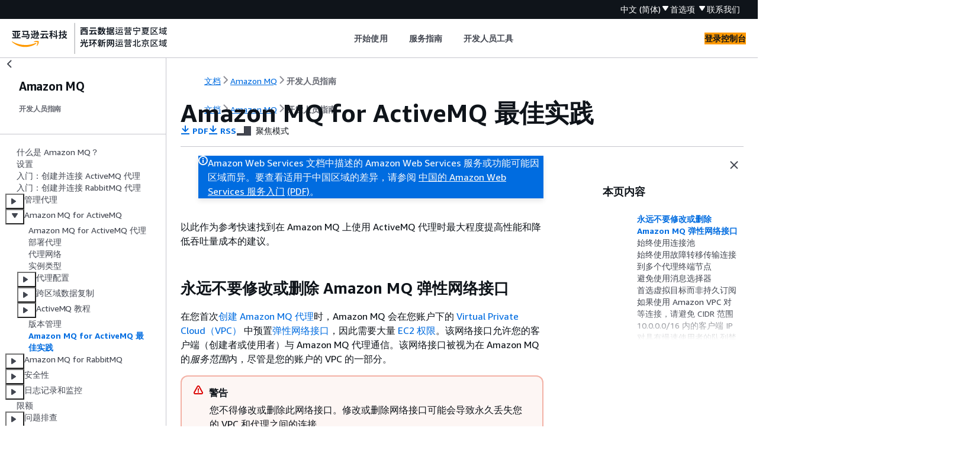

--- FILE ---
content_type: text/html
request_url: https://docs.amazonaws.cn/amazon-mq/latest/developer-guide/best-practices-activemq.html
body_size: 8146
content:
<!DOCTYPE html>
    <html xmlns="http://www.w3.org/1999/xhtml" lang="zh-CN"><head><meta http-equiv="Content-Type" content="text/html; charset=UTF-8" /><title>Amazon MQ for ActiveMQ 最佳实践 - Amazon MQ</title><meta name="viewport" content="width=device-width,initial-scale=1" /><meta name="assets_root" content="/assets" /><meta name="target_state" content="best-practices-activemq" /><meta name="default_state" content="best-practices-activemq" /><link rel="icon" type="image/ico" href="/assets/images/favicon.ico" /><link rel="shortcut icon" type="image/ico" href="/assets/images/favicon.ico" /><link rel="canonical" href="https://docs.amazonaws.cn/amazon-mq/latest/developer-guide/best-practices-activemq.html" /><meta name="description" content="介绍了在 Amazon MQ 上使用 ActiveMQ 引擎的最佳实践" /><meta name="deployment_region" content="BJS" /><meta name="product" content="Amazon MQ" /><meta name="guide" content="开发人员指南" /><meta name="abstract" content="在云中使用 Amazon MQ 设置和操作消息代理。" /><meta name="guide-locale" content="zh_cn" /><meta name="tocs" content="toc-contents.json" /><link rel="canonical" href="https://docs.amazonaws.cn/amazon-mq/latest/developer-guide/best-practices-activemq.html" /><link rel="alternative" href="https://docs.amazonaws.cn/en_us/amazon-mq/latest/developer-guide/best-practices-activemq.html" hreflang="en-us" /><link rel="alternative" href="https://docs.amazonaws.cn/en_us/amazon-mq/latest/developer-guide/best-practices-activemq.html" hreflang="en" /><link rel="alternative" href="https://docs.amazonaws.cn/amazon-mq/latest/developer-guide/best-practices-activemq.html" hreflang="zh-cn" /><link rel="alternative" href="https://docs.amazonaws.cn/amazon-mq/latest/developer-guide/best-practices-activemq.html" hreflang="x-default" /><meta name="this_doc_product" content="Amazon MQ" /><meta name="this_doc_guide" content="开发人员指南" /><meta name="googlebot" content="noindex" /><head xmlns="http://www.w3.org/1999/xhtml"> <script defer="" src="/assets/r/awsdocs-doc-page.2.0.0.js"></script><link href="/assets/r/awsdocs-doc-page.2.0.0.css" rel="stylesheet"/></head>
</head><body class="awsdocs awsui"><div class="awsdocs-container"><awsdocs-header></awsdocs-header><awsui-app-layout id="app-layout" class="awsui-util-no-gutters" ng-controller="ContentController as $ctrl" header-selector="awsdocs-header" navigation-hide="false" navigation-width="$ctrl.navWidth" navigation-open="$ctrl.navOpen" navigation-change="$ctrl.onNavChange($event)" tools-hide="$ctrl.hideTools" tools-width="$ctrl.toolsWidth" tools-open="$ctrl.toolsOpen" tools-change="$ctrl.onToolsChange($event)"><div id="guide-toc" dom-region="navigation"><awsdocs-toc></awsdocs-toc></div><div id="main-column" dom-region="content" tabindex="-1"><awsdocs-view class="awsdocs-view"><div id="awsdocs-content"><head><title>Amazon MQ for ActiveMQ 最佳实践 - Amazon MQ</title><meta name="pdf" content="amazon-mq-dg.pdf#best-practices-activemq" /><meta name="rss" content="recent-updates.rss" /><meta name="keywords" content="Amazon MQ,message,队列,topic,创建者,使用者,本地,Amazon MQ for ActiveMQ,代理基本要素,代理架构,代理配置,ActiveMQ 教程" /><script type="application/ld+json">
{
    "@context" : "https://schema.org",
    "@type" : "BreadcrumbList",
    "itemListElement" : [
      {
        "@type" : "ListItem",
        "position" : 1,
        "name" : "亚马逊云科技",
        "item" : "https://www.amazonaws.cn"
      },
      {
        "@type" : "ListItem",
        "position" : 2,
        "name" : "Amazon MQ",
        "item" : "https://docs.amazonaws.cn/amazon-mq/index.html"
      },
      {
        "@type" : "ListItem",
        "position" : 3,
        "name" : "开发人员指南",
        "item" : "https://docs.amazonaws.cn/amazon-mq/latest/developer-guide"
      },
      {
        "@type" : "ListItem",
        "position" : 4,
        "name" : "使用 Amazon MQ for ActiveMQ",
        "item" : "https://docs.amazonaws.cn/amazon-mq/latest/developer-guide/working-with-activemq.html"
      },
      {
        "@type" : "ListItem",
        "position" : 5,
        "name" : "Amazon MQ for ActiveMQ 最佳实践",
        "item" : "https://docs.amazonaws.cn/amazon-mq/latest/developer-guide/working-with-activemq.html"
      }
    ]
}
</script></head><body><div id="main"><div style="display: none"><a href="amazon-mq-dg.pdf#best-practices-activemq" target="_blank" rel="noopener noreferrer" title="打开 PDF"></a></div><div id="breadcrumbs" class="breadcrumb"><a href="/index.html">文档</a><a href="/amazon-mq/index.html">Amazon MQ</a><a href="welcome.html">开发人员指南</a></div><div id="page-toc-src"><a href="#never-modify-delete-elastic-network-interface">永远不要修改或删除 Amazon MQ 弹性网络接口</a><a href="#always-use-connection-pooling">始终使用连接池</a><a href="#always-use-failover-transport-connect-to-multiple-broker-endpoints">始终使用故障转移传输连接到多个代理终端节点</a><a href="#avoid-using-message-selectors">避免使用消息选择器</a><a href="#prefer-virtual-destinations-to-durable-subscriptions">首选虚拟目标而非持久订阅</a><a href="#best-practices-activemq-vpc-cidr-restriction">如果使用 Amazon VPC 对等连接，请避免 CIDR 范围 10.0.0.0/16 内的客户端 IP</a><a href="#disable-concurrent-store-and-dispatch-queues-flag-slow-consumers">对具有慢速使用者的队列禁用并发存储和分派</a><a href="#broker-instance-types-choosing">选择正确的代理实例类型以实现最佳吞吐量</a><a href="#broker-storage-types-choosing">选择正确的代理存储类型以实现最佳吞吐量</a><a href="#network-of-brokers-configure-correctly">正确配置您的代理网络</a><a href="#recover-xa-transactions">通过恢复已准备 XA 事务避免缓慢重</a></div><div id="main-content" class="awsui-util-container"><div id="main-col-body"><awsdocs-language-banner data-service="$ctrl.pageService"></awsdocs-language-banner><awsui-flash class="awsdocs-region-banner awsui-util-mb-l" id="divRegionDisclaimer">Amazon Web Services 文档中描述的 Amazon Web Services 服务或功能可能因区域而异。要查看适用于中国区域的差异，请参阅 
      <a href="/aws/latest/userguide/services.html" rel="noopener noreferrer" target="_blank">中国的 Amazon Web Services 服务入门</a>
         <a href="/aws/latest/userguide/aws-ug.pdf#services" rel="noopener noreferrer" target="_blank">(PDF)</a>。
    </awsui-flash><h1 class="topictitle" id="best-practices-activemq">Amazon MQ for ActiveMQ 最佳实践</h1><div class="awsdocs-page-header-container"><awsdocs-page-header></awsdocs-page-header><awsdocs-filter-selector id="awsdocs-filter-selector"></awsdocs-filter-selector></div><p>以此作为参考快速找到在 Amazon MQ 上使用 ActiveMQ 代理时最大程度提高性能和降低吞吐量成本的建议。</p>
			<h2 id="never-modify-delete-elastic-network-interface">永远不要修改或删除 Amazon MQ 弹性网络接口</h2>
			<p>在您首次<a href="./getting-started-activemq.html">创建 Amazon MQ 代理</a>时，Amazon MQ 会在您账户下的 <a href="https://docs.amazonaws.cn/vpc/latest/userguide/VPC_Introduction.html">Virtual Private Cloud（VPC）</a> 中预置<a href="https://docs.amazonaws.cn/vpc/latest/userguide/VPC_ElasticNetworkInterfaces.html">弹性网络接口</a>，因此需要大量 <a href="./security-api-authentication-authorization.html">EC2 权限</a>。该网络接口允许您的客户端（创建者或使用者）与 Amazon MQ 代理通信。该网络接口被视为在 Amazon MQ 的<em>服务范围</em>内，尽管是您的账户的 VPC 的一部分。</p>
			<div class="awsdocs-note awsdocs-warning"><div class="awsdocs-note-title"><awsui-icon name="status-warning" variant="error"></awsui-icon><h6>警告</h6></div><div class="awsdocs-note-text"><p>您不得修改或删除此网络接口。修改或删除网络接口可能会导致永久丢失您的 VPC 和代理之间的连接。</p></div></div>
			<div class="mediaobject">
				 
					<img src="images/amazon-mq-network-configuration-architecture-vpc-elastic-network-interface.png" class="aws-docs-img-whiteBg aws-docs-img-padding" alt="Diagram showing Client, Elastic Network Interface, and Amazon MQ Broker within a Customer VPC and service scope." data-alt-text-source="generated" style="max-width:100%" />
				 
			</div>
		 
			<h2 id="always-use-connection-pooling">始终使用连接池</h2>
			<p>在使用单个创建者和单个使用者的方案（例如 <a href="./getting-started-activemq.html">入门：创建并连接 ActiveMQ 代理</a> 教程），您可以将单个 <a href="http://activemq.apache.org/maven/apidocs/org/apache/activemq/ActiveMQConnectionFactory.html" rel="noopener noreferrer" target="_blank"><span><code class="code">ActiveMQConnectionFactory</code></span><awsui-icon class="awsdocs-link-icon" name="external"></awsui-icon></a> 类用于每个创建者和使用者。例如：</p>
			<pre class="programlisting"><div class="code-btn-container"></div><!--DEBUG:  (java)--><code class="java ">// Create a connection factory.
final ActiveMQConnectionFactory connectionFactory = new ActiveMQConnectionFactory(wireLevelEndpoint);

// Pass the sign-in credentials.
connectionFactory.setUserName(activeMqUsername);
connectionFactory.setPassword(activeMqPassword);

// Establish a connection for the consumer.
final Connection consumerConnection = connectionFactory.createConnection();
consumerConnection.start();</code></pre>

			<p>但是，在具有多个创建者和使用者的更真实的方案中，为多个创建者创建大量连接可能成本高昂，并且效率低下。在这些方案中，您应使用 <a href="http://activemq.apache.org/maven/apidocs/org/apache/activemq/jms/pool/PooledConnectionFactory.html" rel="noopener noreferrer" target="_blank"><span><code class="code">PooledConnectionFactory</code></span><awsui-icon class="awsdocs-link-icon" name="external"></awsui-icon></a> 类将多个创建者请求分组。例如：</p>
			<div class="awsdocs-note"><div class="awsdocs-note-title"><awsui-icon name="status-info" variant="link"></awsui-icon><h6>注意</h6></div><div class="awsdocs-note-text"><p>消息使用者<em>绝不</em> 应使用 <code class="code">PooledConnectionFactory</code> 类。</p></div></div>
			<pre class="programlisting"><div class="code-btn-container"></div><!--DEBUG:  (java)--><code class="java ">// Create a connection factory.
final ActiveMQConnectionFactory connectionFactory = new ActiveMQConnectionFactory(wireLevelEndpoint);

// Pass the sign-in credentials.
connectionFactory.setUserName(activeMqUsername);
connectionFactory.setPassword(activeMqPassword);

// Create a pooled connection factory.
final PooledConnectionFactory pooledConnectionFactory = new PooledConnectionFactory();
pooledConnectionFactory.setConnectionFactory(connectionFactory);
pooledConnectionFactory.setMaxConnections(10);

// Establish a connection for the producer.
final Connection producerConnection = pooledConnectionFactory.createConnection();
producerConnection.start();</code></pre>
		 
			<h2 id="always-use-failover-transport-connect-to-multiple-broker-endpoints">始终使用故障转移传输连接到多个代理终端节点</h2>
			<p>如果应用程序需要连接到多个代理终端节点，例如，当您使用<a href="./amazon-mq-broker-architecture.html#active-standby-broker-deployment">主/备用</a>部署模式或者<a href="https://docs.amazonaws.cn/amazon-mq/latest/migration-guide/">从本地消息代理迁移到 Amazon MQ</a> 时，使用<a href="http://activemq.apache.org/failover-transport-reference.html" rel="noopener noreferrer" target="_blank"><span>故障转移传输</span><awsui-icon class="awsdocs-link-icon" name="external"></awsui-icon></a>以允许您的使用者随机连接到一个。例如：</p>
			<pre class="programlisting"><div class="code-btn-container"></div><!--DEBUG:  ()--><code class="">failover:(ssl://b-1234a5b6-78cd-901e-2fgh-3i45j6k178l9-1.mq.us-east-2.amazonaws.com:61617,ssl://b-9876l5k4-32ji-109h-8gfe-7d65c4b132a1-2.mq.us-west-2.amazonaws.com:61617)?randomize=true</code></pre>
			<div class="awsdocs-note awsdocs-important"><div class="awsdocs-note-title"><awsui-icon name="status-warning" variant="error"></awsui-icon><h6>重要</h6></div><div class="awsdocs-note-text"><p> 多可用区代理在维护窗口和代理重启期间可能发生失效转移。使用失效转移传输以确保代理可用性。</p></div></div>
		 
			<h2 id="avoid-using-message-selectors">避免使用消息选择器</h2>
			<p>可以使用 <a href="https://docs.oracle.com/cd/E19798-01/821-1841/bncer/index.html" rel="noopener noreferrer" target="_blank"><span>JMS 选择器</span><awsui-icon class="awsdocs-link-icon" name="external"></awsui-icon></a>将筛选器附加到主题订阅（以将消息基于其内容路由到使用者）。但是，JMS 选择器的使用将会填满 Amazon MQ 代理的筛选器缓冲区，从而阻止其筛选消息。</p>
			<p>一般来说，应避免让使用者路由消息，这样做的原因是，为了实现使用者和创建者的最佳解耦，使用者和创建者均应是短暂存在的。</p>
		 
			<h2 id="prefer-virtual-destinations-to-durable-subscriptions">首选虚拟目标而非持久订阅</h2>
			<p><a href="http://activemq.apache.org/how-do-durable-queues-and-topics-work.html" rel="noopener noreferrer" target="_blank"><span>持久订阅</span><awsui-icon class="awsdocs-link-icon" name="external"></awsui-icon></a>可帮助确保使用者收到发布到主题的所有消息，例如，在恢复丢失的连接后。但是，使用持久订阅还阻止竞争性使用者使用并可能具有大规模性能问题。考虑改用<a href="http://activemq.apache.org/virtual-destinations.html" rel="noopener noreferrer" target="_blank"><span>虚拟目标</span><awsui-icon class="awsdocs-link-icon" name="external"></awsui-icon></a>。</p>
		 
    		<h2 id="best-practices-activemq-vpc-cidr-restriction">如果使用 Amazon VPC 对等连接，请避免 CIDR 范围 <code class="code">10.0.0.0/16</code> 内的客户端 IP</h2>
    	<p> 如果您要在本地部署基础设施和 Amazon MQ 代理之间设置 Amazon VPC 对等连接，则不得使用 CIDR 范围 <code class="code">10.0.0.0/16</code> 内的 IP 配置客户端连接。</p>
	 
			<h2 id="disable-concurrent-store-and-dispatch-queues-flag-slow-consumers">对具有慢速使用者的队列禁用并发存储和分派</h2>
			<p>默认情况下，Amazon MQ 针对具有快速使用者的队列进行优化：</p>
			<div class="itemizedlist">
				 
				 
			<ul class="itemizedlist"><li class="listitem">
					<p>当使用者能够跟上创建器生成的消息速率时，将其视为<em>快速</em>。</p>
				</li><li class="listitem">
					<p>如果队列造成了未确认消息积压，并可能导致创建器吞吐量下降，则将使用者视为<em>慢速</em>。</p>
				</li></ul></div>
			<p>要指示 Amazon MQ 针对具有慢速使用者的队列进行优化，请将 <code class="code">concurrentStoreAndDispatchQueues</code> 属性设置为 <code class="code">false</code>。有关示例配置，请参阅 <a href="./child-element-details.html#concurrentStoreAndDispatchQueues">concurrentStoreAndDispatchQueues</a>。</p>
		 
			<h2 id="broker-instance-types-choosing">选择正确的代理实例类型以实现最佳吞吐量</h2>
			<p><a href="./broker-instance-types.html">代理实例类型</a>的消息吞吐量取决于应用程序的使用案例和以下因素：</p>
			<div class="itemizedlist">
				 
				 
				 
				 
			<ul class="itemizedlist"><li class="listitem">
					<p>持久模式下 ActiveMQ 的使用</p>
				</li><li class="listitem">
					<p>消息大小</p>
				</li><li class="listitem">
					<p>创建器和使用者的数量</p>
				</li><li class="listitem">
					<p>目标的数量</p>
				</li></ul></div>
			 
				<h3 id="broker-instance-types-message-size-latency-throughput">了解消息大小、延迟和吞吐量之间的关系</h3>
				<p>根据您的使用案例，较大的代理实例类型不一定能提高系统吞吐量。当 ActiveMQ 将消息写入持久存储中，消息的大小决定了系统的限制因素：</p>
				<div class="itemizedlist">
					 
					 
				<ul class="itemizedlist"><li class="listitem">
						<p>如果您的消息大小不到 100 KB，则持久性存储延迟是限制因素。</p>
					</li><li class="listitem">
						<p>如果您的消息大小超过 100 KB，则持久性存储吞吐量是限制因素。</p>
					</li></ul></div>
				<p>当您在持久模式下使用 ActiveMQ 时，通常会在使用者较少或使用者较慢的情况下发生写入存储。在非持久模式下，如果代理实例的堆内存已满，则也会在使用者较慢的情况下发生写入存储。</p>
				<p>要为您的应用程序确定最佳代理实例类型，我们建议您测试不同的代理实例类型。有关详细信息，请参阅<a href="./broker-instance-types.html">Broker instance types</a>以及 <a href="https://www.amazonaws.cn/blogs/compute/measuring-the-throughput-for-amazon-mq-using-the-jms-benchmark/" rel="noopener noreferrer" target="_blank"><span>Measuring the Throughput for Amazon MQ using the JMS Benchmark</span><awsui-icon class="awsdocs-link-icon" name="external"></awsui-icon></a>。</p>
				  
			 
				<h3 id="broker-instance-types-larger-use-cases">较大代理实例类型的使用案例</h3>
				<p>当较大代理实例类型提高吞吐量时，存在以下三个常见使用案例：</p>
				<div class="itemizedlist">
					 
					 
					 
				<ul class="itemizedlist"><li class="listitem">
						<p><b>非持久模式</b> – 当您的应用程序在<a href="./amazon-mq-broker-architecture.html#active-standby-broker-deployment">代理实例故障转移</a>（例如，播报体育赛事比分时）期间对消息丢失不太敏感时，您通常可以使用 ActiveMQ 的非持久模式。在此模式下，仅在代理实例的堆内存已满时，ActiveMQ 才会将消息写入持久性存储中。使用非持久模式的系统可以从较大代理实例类型所提供的较高内存、较快 CPU 以及较快网速中受益。</p>
					</li><li class="listitem">
						<p><b>快速使用者</b> – 当存在活动使用者且 <a href="./child-element-details.html#concurrentStoreAndDispatchQueues">concurrentStoreAndDispatchQueues</a> 标志启用时，ActiveMQ 允许消息直接从创建器传递到使用者，而无需将消息发送到存储（即使在持久模式下也是如此）。如果您的应用程序可以快速使用消息（或者您可以将使用者设计为这么做），则应用程序能从较大代理实例类型中受益。要让您的应用程序更快地使用消息，请为应用程序实例添加使用者线程，或者纵向或横向扩展应用程序实例。</p>
					</li><li class="listitem">
						<p><b>批处理事务</b> – 当您使用持久模式且在每个事务中发送多条消息时，您可以使用较大代理实例类型来实现总体更高消息吞吐量。有关更多信息，请参阅 ActiveMQ 文档中的<a href="http://activemq.apache.org/should-i-use-transactions.html" rel="noopener noreferrer" target="_blank"><span>我是否应使用事务？</span><awsui-icon class="awsdocs-link-icon" name="external"></awsui-icon></a>。</p>
					</li></ul></div>
			 
		 
			<h2 id="broker-storage-types-choosing">选择正确的代理存储类型以实现最佳吞吐量</h2>
			<p>要利用跨多个可用区的高持久性和复制功能，请使用 Amazon EFS。要利用低延迟和高吞吐量，请使用 Amazon EBS。有关更多信息，请参阅 <a href="./broker-storage.html">Storage</a>。</p>
		 
			<h2 id="network-of-brokers-configure-correctly">正确配置您的代理网络</h2>
			<p>当您创建<a href="./network-of-brokers.html">代理网络</a>时，请为您的应用程序正确配置它：</p>
			<div class="itemizedlist">
				 
				 
				 
			<ul class="itemizedlist"><li class="listitem">
					<p><b>启用持续模式</b> – 因为（相对于其对等项）每个代理实例充当创建者或使用者，所以代理网络不提供消息的分布式复制。第一个充当使用者的代理接收消息并将其保留到存储中。此代理向创建者发送确认，并将消息转发给下一个代理。当第二个代理确认消息的持久性后，第一个代理将删除该消息。</p>
					<p>如果禁用持久模式，则第一个代理会在不将消息保留到存储的情况下确认创建者。有关更多信息，请参阅 Apache ActiveMQ 文档中的<a href="http://activemq.apache.org/replicated-message-store.html" rel="noopener noreferrer" target="_blank"><span>复制消息存储</span><awsui-icon class="awsdocs-link-icon" name="external"></awsui-icon></a>和<a href="http://activemq.apache.org/what-is-the-difference-between-persistent-and-non-persistent-delivery.html" rel="noopener noreferrer" target="_blank"><span>持久和非持久交付有什么区别？</span><awsui-icon class="awsdocs-link-icon" name="external"></awsui-icon></a>。</p>
				</li><li class="listitem">
					<p><b>请勿对代理实例禁用建议消息</b> – 有关更多信息，请参阅 Apache ActiveMQ 文档中的<a href="http://activemq.apache.org/advisory-message.html" rel="noopener noreferrer" target="_blank"><span>建议消息</span><awsui-icon class="awsdocs-link-icon" name="external"></awsui-icon></a>。</p>
				</li><li class="listitem">
					<p><b>请勿使用多播代理发现</b> – Amazon MQ 不支持使用多播的代理发现。有关更多信息，请参阅 Apache ActiveMQ 文档中的<a href="http://activemq.apache.org/multicast-transport-reference.html" rel="noopener noreferrer" target="_blank"><span>发现、多播和 zeroconf 的区别是什么？</span><awsui-icon class="awsdocs-link-icon" name="external"></awsui-icon></a>。</p>
				</li></ul></div>
		 
		<h2 id="recover-xa-transactions">通过恢复已准备 XA 事务避免缓慢重</h2>
		<p>ActiveMQ 支持分布式 (XA) 事务。了解 ActiveMQ 如何处理 XA 事务有助于避免 Amazon MQ 中代理重启和故障转移的缓慢恢复时间</p>

		<p>每次重启时都会重放未解析的已准备 XA 事务。如果这些问题仍未被解析，其数量将随着时间的推移而增长，从而显著增加启动代理所需的时间。这会影响重启和故障转移时间。您必须使用 <code class="code">commit()</code> 或 <code class="code">rollback()</code> 解析这些事务，以便性能不会随着时间的推移而降低。</p>

		<p>要监控未解析的已准备 XA 事务，您可以使用 Amazon CloudWatch Logs 中的 <code class="code">JournalFilesForFastRecovery</code> 指标。如果该数字不断增加，或者始终高于 <code class="code">1</code>，则应使用类似于以下示例的代码恢复未解析的事务。有关更多信息，请参阅 <a href="./amazon-mq-limits.html">Quotas in Amazon MQ</a>。</p>

		<p>以下示例代码遍历已准备 XA 事务，并使用 <code class="code">rollback()</code> 关闭它们。</p>


		<pre class="programlisting"><div class="code-btn-container"><div class="btn-copy-code" title="复制"><awsui-icon name="copy"></awsui-icon></div></div><!--DEBUG:  (java)--><code class="java ">import org.apache.activemq.ActiveMQXAConnectionFactory;

import javax.jms.XAConnection;
import javax.jms.XASession;
import javax.transaction.xa.XAResource;
import javax.transaction.xa.Xid;

public class RecoverXaTransactions <span>{</span>
    private static final ActiveMQXAConnectionFactory ACTIVE_MQ_CONNECTION_FACTORY;
    final static String WIRE_LEVEL_ENDPOINT =
            "tcp://localhost:61616";;
    static <span>{</span>
        final String activeMqUsername = "<code class="replaceable">MyUsername123</code>";
        final String activeMqPassword = "<code class="replaceable">MyPassword456</code>";
        ACTIVE_MQ_CONNECTION_FACTORY = new ActiveMQXAConnectionFactory(activeMqUsername, activeMqPassword, WIRE_LEVEL_ENDPOINT);
        ACTIVE_MQ_CONNECTION_FACTORY.setUserName(activeMqUsername);
        ACTIVE_MQ_CONNECTION_FACTORY.setPassword(activeMqPassword);
    }

    public static void main(String[] args) <span>{</span>
        try <span>{</span>
            final XAConnection connection = ACTIVE_MQ_CONNECTION_FACTORY.createXAConnection();
            XASession xaSession = connection.createXASession();
            XAResource xaRes = xaSession.getXAResource();

            for (Xid id : xaRes.recover(XAResource.TMENDRSCAN)) <span>{</span>
                xaRes.rollback(id);
            }
            connection.close();

        } catch (Exception e) <span>{</span>          
        }
    }
}</code></pre>
		<p>在实际场景中，您可以针对 XA 事务管理器检查已准备 XA 事务。然后，您可以使用 <code class="code">rollback()</code> 或 <code class="code">commit()</code> 来决定是否处理每个已准备事务。</p>
	<awsdocs-copyright class="copyright-print"></awsdocs-copyright><awsdocs-thumb-feedback right-edge="{{$ctrl.thumbFeedbackRightEdge}}"></awsdocs-thumb-feedback></div><noscript><div><div><div><div id="js_error_message"><p><strong>Javascript 在您的浏览器中被禁用或不可用。</strong></p><p>要使用 Amazon Web Services 文档，必须启用 Javascript。请参阅浏览器的帮助页面以了解相关说明。</p></div></div></div></div></noscript><div id="main-col-footer" class="awsui-util-font-size-0"><div id="doc-conventions">&nbsp;</div><div class="prev-next"><div id="previous" class="prev-link" accesskey="p" href="./activemq-version-management.html">版本管理</div><div id="next" class="next-link" accesskey="n" href="./working-with-rabbitmq.html">Amazon MQ for RabbitMQ</div></div></div><awsdocs-page-utilities></awsdocs-page-utilities></div></div></body></div></awsdocs-view><div class="page-loading-indicator" id="page-loading-indicator"><awsui-spinner size="large"></awsui-spinner></div></div><div id="tools-panel" dom-region="tools"><awsdocs-tools-panel id="awsdocs-tools-panel"></awsdocs-tools-panel></div></awsui-app-layout><awsdocs-cookie-banner class="doc-cookie-banner"></awsdocs-cookie-banner></div></body></html>